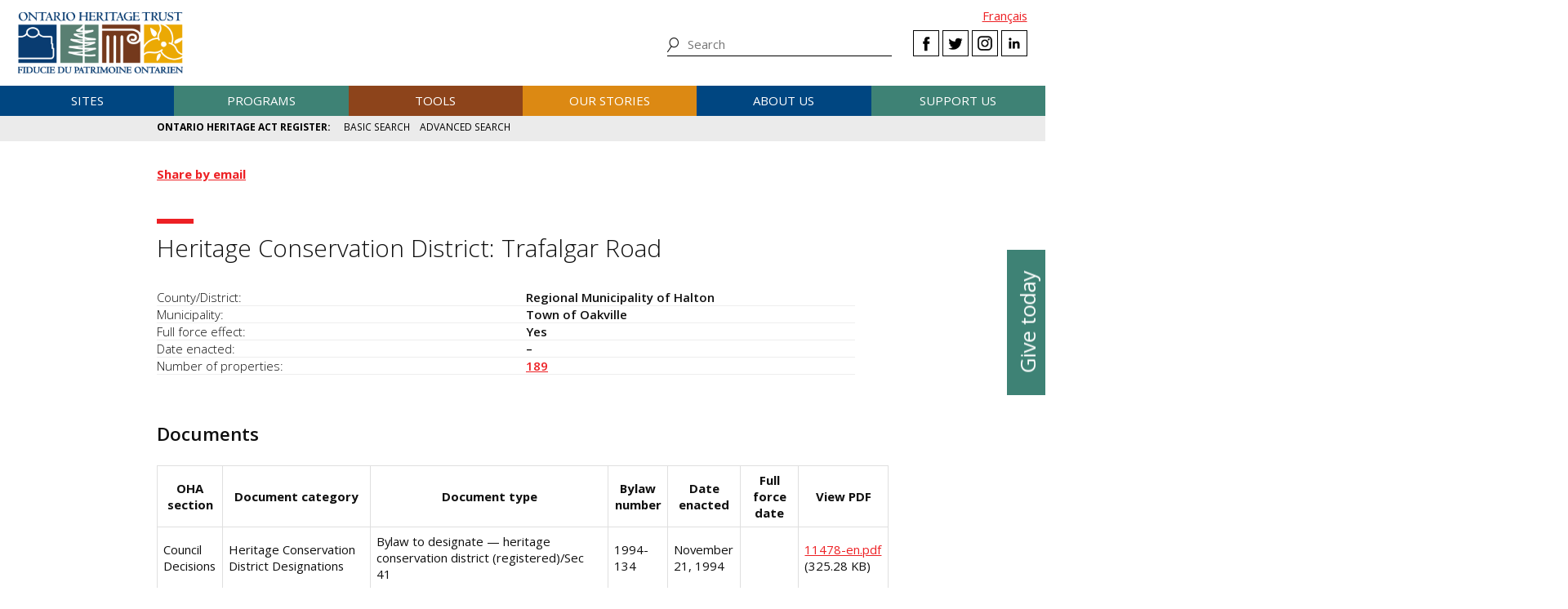

--- FILE ---
content_type: text/html; charset=UTF-8
request_url: https://www.heritagetrust.on.ca/en/oha/hcd-details?id=64
body_size: 9509
content:
<!DOCTYPE html>
<html xmlns="http://www.w3.org/1999/xhtml" lang="en-US">
<head>
	<meta http-equiv="content-type" content="text/html; charset=utf-8" />
	<meta http-equiv="X-UA-Compatible" content="IE=edge" />
	
	<meta name="viewport" content="width=device-width, initial-scale=1.0">
	
							<link rel="home" href="https://www.heritagetrust.on.ca/" />

	<!-- include fonts and font icons -->
	<link href="https://fonts.googleapis.com/css?family=Open+Sans+Condensed:300%7COpen+Sans:300,400,400i,600,700" rel="stylesheet">
	<script src="https://use.fontawesome.com/e2a3fb38c3.js"></script>

	<!-- styles included via @import will not be parsed by respond.js -->
	<style media="all" type="text/css">
		@import url('/scripts/jquery.bxslider/jquery.bxslider.css');
		@import url('/scripts/slick/slick.css');
		@import url('/scripts/slick/slick-theme.css');
		@import url('/scripts/pickadate/lib/themes/default.css');
		@import url('/scripts/pickadate/lib/themes/default.date.css');
		@import url('/scripts/pickadate/lib/themes/default.time.css');
		@import url('/scripts/featherlight/featherlight.css');
		@import url('/styles/base.css');
		@import url('/styles/layout.css');
		@import url('/styles/main.css?v=5');
		@import url('/styles/calendar.css');
		@import url('/styles/modifications.css');
		@import url('/styles/pow.css');
		@import url('/styles/myontario.css');
		@import url('/styles/banner.css');
		@import url('/scripts/jquery.autocomplete/jquery.auto-complete.css');
		@import url('/styles/beanstream_cc_form.css');
	</style>

	<style media="print" type="text/css">
		@import url('/styles/print.css');
	</style>

	<!-- this sheet will be parsed by respond.js in ie < 9. Put all responsive rules in it. -->
	<link rel="stylesheet" type="text/css" href="/styles/responsive.css" />

	<!--[if lt IE 9]>
		<script type="text/javascript" src="/scripts/ie/respond.js"></script>
		<script type="text/javascript" src="/scripts/ie/jquery-1.12.4.min.js"></script>
		<script type="text/javascript" src="/scripts/ie/jquery.backgroundSize.js"></script>
		<script type="text/javascript" src="/scripts/pickadate/lib/legacy.js"></script>
		<script type="text/javascript" src="/scripts/ie/ielt9.js"></script>
		<style media="all" type="text/css">
			@import url('/styles/ielt9.css');
		</style>
		<script type="text/javascript">$('main').css('display','block');</script>
	<![endif]-->
	<!--[if lt IE 8]>
		<script src="/scripts/ie/ielt8.js"></script>
		<style media="all" type="text/css">
			@import url('/styles/ielt8.css');
		</style>
	<![endif]-->
	<!--[if gte IE 9]>
		<script src="/scripts/jquery.min.js"></script>
	<![endif]-->
	<!--[if !IE]> -->
		<script src="/scripts/jquery.min.js"></script>
	<!-- <![endif]-->

	<script src="/scripts/jquery.bxslider/jquery.bxslider.min.js"></script>
	<script src="/scripts/slick/slick.min.js"></script>
	<script src="/scripts/jquery.numeric.min.js"></script>
	<script src="/scripts/list.min.js"></script>
	<script src="/scripts/list.pagination.min.js"></script>
	<script src="/scripts/jquery.dotdotdot/src/jquery.dotdotdot.min.js"></script>
	<script src="/scripts/pickadate/lib/picker.js"></script>
	<script src="/scripts/pickadate/lib/picker.date.js"></script>
	<script src="/scripts/pickadate/lib/picker.time.js"></script>
	<script src="/scripts/featherlight/featherlight.js"></script>
	<script src="/scripts/jquery.doubleScroll.js"></script>
	<!--script src="/scripts/lightbox.js"></script-->

    <link rel="stylesheet" type="text/css" href="/scripts/tooltipster/css/tooltipster.bundle.min.css" />
    <link rel="stylesheet" type="text/css" href="/scripts/tooltipster/css/plugins/tooltipster/sideTip/themes/tooltipster-sideTip-light.min.css" />
	<script src="/scripts/tooltipster/js/tooltipster.bundle.min.js"></script>
	<script src="/scripts/parallax.js/parallax.min.js"></script>
	<script src="/scripts/jquery.animateNumber.js"></script>
	<script src="/scripts/multifile/jquery.multifile.js"></script>
	<script src="/scripts/html5form.min.js"></script>

	<script src="/scripts/jquery.autocomplete/jquery.auto-complete.js"></script>
	<script src="/scripts/typeahead.bundle.min.js"></script>

	<script src="/scripts/main.js?v=2"></script>

	<script>
		function oht_translate(text) {
			if (text == 'Close') return "Close";
		}
	</script>

			
													  

		<!-- Google Tag Manager -->
		<script>(function(w,d,s,l,i){w[l]=w[l]||[];w[l].push({'gtm.start':
		new Date().getTime(),event:'gtm.js'});var f=d.getElementsByTagName(s)[0],
		j=d.createElement(s),dl=l!='dataLayer'?'&l='+l:'';j.async=true;j.src=
		'https://www.googletagmanager.com/gtm.js?id='+i+dl;f.parentNode.insertBefore(j,f);
		})(window,document,'script','dataLayer','GTM-55MD33S7');</script>
		<!-- End Google Tag Manager -->
											 
						 
								 
		  
	
		
	<!--[if lt IE 9]>
		<script src="/scripts/ie/html5shiv.js"></script>
	<![endif]-->
<title>Ontario Heritage Act Register | HCD Details</title><meta name="generator" content="SEOmatic">
<meta name="keywords" content="ontario heritage Trust, history, heritage, ontario history, ontario heritage, ontario&#039;s history, ontario&#039;s heritage">
<meta name="description" content="The OHA Register features a searchable database that provides information about properties in Ontario that have been designated using the Ontario Heritage…">
<meta name="referrer" content="no-referrer-when-downgrade">
<meta name="robots" content="all">
<meta content="https://www.facebook.com/OntarioHeritageTrust" property="fb:profile_id">
<meta content="en_CA" property="og:locale">
<meta content="fr_CA" property="og:locale:alternate">
<meta content="Ontario Heritage Trust" property="og:site_name">
<meta content="website" property="og:type">
<meta content="https://www.heritagetrust.on.ca/oha/hcd-details" property="og:url">
<meta content="Ontario Heritage Act Register | HCD Details" property="og:title">
<meta content="The OHA Register features a searchable database that provides information about properties in Ontario that have been designated using the Ontario Heritage…" property="og:description">
<meta content="https://www.heritagetrust.on.ca/images/content/inline/_1200x630_crop_center-center_82_none/logo.png?mtime=1644435941" property="og:image">
<meta content="1200" property="og:image:width">
<meta content="630" property="og:image:height">
<meta content="Ontario Heritage Trust Logo" property="og:image:alt">
<meta content="https://www.instagram.com/onheritage/" property="og:see_also">
<meta content="https://www.youtube.com/HeritageOntario" property="og:see_also">
<meta content="https://www.linkedin.com/company/ontario-heritage-trust" property="og:see_also">
<meta content="https://www.facebook.com/OntarioHeritageTrust" property="og:see_also">
<meta content="https://twitter.com/ONheritage" property="og:see_also">
<meta name="twitter:card" content="summary_large_image">
<meta name="twitter:site" content="@ONheritage">
<meta name="twitter:creator" content="@ONheritage">
<meta name="twitter:title" content="Ontario Heritage Act Register | HCD Details">
<meta name="twitter:description" content="The OHA Register features a searchable database that provides information about properties in Ontario that have been designated using the Ontario Heritage…">
<meta name="twitter:image" content="https://www.heritagetrust.on.ca/images/content/inline/_800x418_crop_center-center_82_none/logo.png?mtime=1644435941">
<meta name="twitter:image:width" content="800">
<meta name="twitter:image:height" content="418">
<meta name="twitter:image:alt" content="Ontario Heritage Trust Logo">
<link href="https://www.heritagetrust.on.ca/oha/hcd-details" rel="canonical">
<link href="https://www.heritagetrust.on.ca" rel="home">
<link type="text/plain" href="https://www.heritagetrust.on.ca/humans.txt" rel="author">
<link href="https://www.heritagetrust.on.ca/fr/oha/hcd-details" rel="alternate" hreflang="fr-ca">
<link href="https://www.heritagetrust.on.ca/oha/hcd-details" rel="alternate" hreflang="x-default">
<link href="https://www.heritagetrust.on.ca/oha/hcd-details" rel="alternate" hreflang="en-ca">
<style>						#navigation > ul > li { width: 16.666666666667%; }
					</style></head>

		

<!--[if lt IE 9]>
<body id="page-hcd-details" class="pagetype-ohaDetailsHCD en ielt8 ielt9">
<![endif]-->
<!--[if gte IE 9]>
<body id="page-hcd-details" class="pagetype-ohaDetailsHCD en">
<![endif]-->
<!--[if !IE]> -->
<body id="page-hcd-details" class="pagetype-ohaDetailsHCD en">
<!-- <![endif]-->

<script src="https://www.doorsopenontario.on.ca/cpresources/43ee45f2/recaptcha_v2_checkbox.js?v=1713209217" defer></script>
<script>if (typeof sproutFormsRecaptchaOnloadCallback === 'undefined') {
    var sproutFormsRecaptchaOnloadCallback = function() {
    new SproutFormsGoogleRecaptchaCheckbox({
    siteKey: '6LdXKgIqAAAAAIAWJ-eWEJdSqoM8qlEzPwmgUK9-',
    theme: 'light',
    size: 'normal',
    customValidityText: "Please fill out this field.",
    grecaptcha: grecaptcha
    });
    };
    };</script>

	<script type="text/javascript">$("body").addClass('js');</script>
	
			<!-- Google Tag Manager (noscript) -->
		<noscript><iframe src="https://www.googletagmanager.com/ns.html?id=GTM-55MD33S7" 
		height="0" width="0" style="display:none;visibility:hidden"></iframe></noscript>
		<!-- End Google Tag Manager (noscript) -->
	
				<header id="header">

				<div id="header-logo">
					<h1 id="oht-logo"><a href="https://www.heritagetrust.on.ca/"><img src="/images/template/logo.png" alt="Ontario Heritage Trust (en-CA)" /></a></h1>
					<a class="access" href="#content">Skip to content</a>
				</div>

				<h2 id="navigation-control-bar"><a href="#navigation" id="navigation-trigger">Menu</a></h2>

				<div id="navigation-wrapper">

					<p id="language_select">
												
						
													<a href="https://www.heritagetrust.on.ca/fr/oha/hcd-details?id=64">Fran&ccedil;ais</a>
											</p>

					<ul class="social" id="header-social">
							<li><a class="facebook" href="#facebook-select" data-featherlight="#facebook-select" data-featherlight-root="#footer">Facebook</a></li>
							<li><a class="twitter" target="_BLANK" href="https://twitter.com/@ONheritage">Twitter</a></li>
							<li><a class="instagram" target="_BLANK" href="https://www.instagram.com/onheritage/">Instagram</a></li>
							<li><a class="linkedin" target="_BLANK" href="https://www.linkedin.com/company/ontario-heritage-trust">LinkedIn</a></li>
					</ul>

					<h2 id="sitesearch-trigger">Search</h2>
					<form id="sitesearch" action="https://www.heritagetrust.on.ca/site-search">
						<input type="text" class="globalsearch" name="fields[keywords]" placeholder="Search" />
						<input type="submit" value="Search" class="access" />
					</form>					
					
						<nav id="navigation">
							<ul><li class="craft\elements\Entry">																						
											<a href="#submenu-sites">Sites</a>
											<div class="submenu">
												<ul class="content" id="submenu-sites">
													<li class="submenu-header-inline">
														<a href="https://www.heritagetrust.on.ca/pages/sites" >Sites</a>
													</li><li class="craft\elements\Entry"><a href="https://www.heritagetrust.on.ca/pages/sites/conservation" >Conservation</a></li><li class="craft\elements\Entry"><a href="https://www.heritagetrust.on.ca/pages/sites/property-portfolio-review" >Property portfolio review</a></li><li class="craft\elements\Category"><a href="https://www.heritagetrust.on.ca/property-types/buildings" >Buildings</a></li><li class="craft\elements\Category"><a href="https://www.heritagetrust.on.ca/property-types/museums" >Museums</a></li><li class="craft\elements\Category"><a href="https://www.heritagetrust.on.ca/property-types/easement-properties" >Easement properties</a></li><li class="craft\elements\Category"><a href="https://www.heritagetrust.on.ca/property-types/natural-heritage" >Natural heritage</a></li><li class="craft\elements\Entry"><a href="https://www.heritagetrust.on.ca/pages/sites/collections" >Collections</a></li><li class="craft\elements\Entry"><a href="https://www.heritagetrust.on.ca/pages/sites/archaeology" >Archaeology</a></li><li class="craft\elements\Entry"><a href="https://www.heritagetrust.on.ca/pages/about-us/heritage-venues" >Rentals</a></li></ul>
												<a href="#" class="main-nav-close">x</a>
											</div></li><li class="craft\elements\Entry">																						
											<a href="#submenu-programs">Programs</a>
											<div class="submenu">
												<ul class="content" id="submenu-programs">
													<li class="submenu-header-inline">
														<a href="https://www.heritagetrust.on.ca/pages/programs" >Programs</a>
													</li><li class="craft\elements\Entry"><a href="https://www.heritagetrust.on.ca/pages/programs/provincial-plaque-program" >Provincial Plaque Program</a></li><li class="craft\elements\Entry"><a href="https://www.heritagetrust.on.ca/pages/programs/doris-mccarthy-artist-in-residence-program" >Doris McCarthy Artist-in-Residence Program</a></li><li class="craft\elements\Entry"><a href="https://www.heritagetrust.on.ca/pages/programs/lgoha" >Lieutenant Governor&#039;s Ontario Heritage Awards</a></li><li class="craft\elements\Entry"><a href="https://www.heritagetrust.on.ca/pages/programs/doors-open-ontario" >Doors Open Ontario</a></li><li class="craft\elements\Entry"><a href="https://www.heritagetrust.on.ca/pages/programs/heritage-week" >Heritage Week</a></li><li class="craft\elements\Entry"><a href="https://www.heritagetrust.on.ca/pages/programs/premiers-gravesites-program" >Premiers&#039; Gravesites Program</a></li><li class="craft\elements\Entry"><a href="https://www.heritagetrust.on.ca/pages/programs/education-and-outreach" >Education and Outreach</a></li><li class="craft\elements\Entry"><a href="https://www.heritagetrust.on.ca/pages/programs/intangible-cultural-heritage" >Intangible Cultural Heritage</a></li></ul>
												<a href="#" class="main-nav-close">x</a>
											</div></li><li class="craft\elements\Entry">																						
											<a href="#submenu-tools">Tools</a>
											<div class="submenu">
												<ul class="content" id="submenu-tools">
													<li class="submenu-header-inline">
														<a href="https://www.heritagetrust.on.ca/pages/tools" >Tools</a>
													</li><li class="craft\elements\Entry"><a href="https://www.heritagetrust.on.ca/pages/tools/understanding-adaptive-reuse" >Understanding adaptive reuse</a></li><li class="craft\elements\Entry"><a href="https://www.heritagetrust.on.ca/pages/tools/collections-database" >Collections database</a></li><li class="craft\elements\Entry"><a href="https://www.heritagetrust.on.ca/online-plaque-guide" >Plaque database</a></li><li class="craft\elements\Entry"><a href="https://www.heritagetrust.on.ca/places-of-worship/places-of-worship-database" >Places of Worship Inventory</a></li><li class="craft\elements\Entry"><a href="https://www.heritagetrust.on.ca/pages/tools/ontario-heritage-act-register" >Ontario Heritage Act Register</a></li><li class=""><a href="https://www.heritage-matters.ca" >Heritage Matters e-magazine</a></li><li class="craft\elements\Entry"><a href="https://www.heritagetrust.on.ca/pages/tools/conservation-districts" >Heritage Conservation Districts</a></li><li class="craft\elements\Entry"><a href="https://www.heritagetrust.on.ca/pages/tools/conservation-easements" >Conservation easements</a></li><li class="craft\elements\Entry"><a href="https://www.heritagetrust.on.ca/pages/tools/developing-your-own-local-markers" >Local markers</a></li><li class="craft\elements\Entry"><a href="https://www.heritagetrust.on.ca/pages/tools/tools-for-conservation" >Tools for conservation</a></li><li class="craft\elements\Entry"><a href="https://www.heritagetrust.on.ca/pages/tools/data-inventories" >Data inventories</a></li></ul>
												<a href="#" class="main-nav-close">x</a>
											</div></li><li class="craft\elements\Entry">																						
											<a href="#submenu-ourStories">Our stories</a>
											<div class="submenu">
												<ul class="content" id="submenu-ourStories">
													<li class="submenu-header-inline">
														<a href="https://www.heritagetrust.on.ca/pages/our-stories" >Our stories</a>
													</li><li class="craft\elements\Entry"><a href="https://www.heritagetrust.on.ca/pages/our-stories/ontarios-military-heritage" >Ontario&#039;s military heritage</a></li><li class="craft\elements\Entry"><a href="https://www.heritagetrust.on.ca/pages/our-stories/expanding-the-narrative" >Expanding the narrative</a></li><li class="craft\elements\Entry"><a href="https://www.heritagetrust.on.ca/pages/our-stories/ontarios-black-heritage" >Ontario&#039;s Black heritage</a></li><li class="craft\elements\Entry"><a href="https://www.heritagetrust.on.ca/pages/our-stories/indigenous-heritage-in-ontario" >Indigenous heritage in Ontario</a></li><li class="craft\elements\Entry"><a href="https://www.heritagetrust.on.ca/pages/our-stories/interpretive-themes" >Interpretive themes</a></li><li class="craft\elements\Entry"><a href="https://www.heritagetrust.on.ca/myontario" >MyOntario – A vision over time</a></li><li class="craft\elements\Entry"><a href="https://www.heritagetrust.on.ca/pages/our-stories/slavery-to-freedom" >Slavery to Freedom</a></li><li class="craft\elements\Entry"><a href="https://www.heritagetrust.on.ca/pages/our-stories/exhibits" >Exhibits</a></li><li class="craft\elements\Entry"><a href="https://www.heritagetrust.on.ca/pages/publications" >Publications</a></li></ul>
												<a href="#" class="main-nav-close">x</a>
											</div></li><li class="craft\elements\Entry">																						
											<a href="#submenu-aboutUs">About us</a>
											<div class="submenu">
												<ul class="content" id="submenu-aboutUs">
													<li class="submenu-header-inline">
														<a href="https://www.heritagetrust.on.ca/pages/about-us" >About us</a>
													</li><li class="craft\elements\Entry"><a href="https://www.heritagetrust.on.ca/pages/about-us/our-vision" >Our vision</a></li><li class="craft\elements\Entry"><a href="https://www.heritagetrust.on.ca/pages/about-us/our-mandate" >Our mandate</a></li><li class="craft\elements\Entry"><a href="https://www.heritagetrust.on.ca/pages/about-us/annual-report" >Annual report</a></li><li class="craft\elements\Entry"><a href="https://www.heritagetrust.on.ca/pages/about-us/board-of-directors" >Board of Directors</a></li><li class="craft\elements\Entry"><a href="https://www.heritagetrust.on.ca/pages/about-us/disclosure-of-travel-and-hospitality-expenses" >Disclosure of Travel and Hospitality Expenses</a></li><li class="craft\elements\Entry"><a href="https://www.heritagetrust.on.ca/pages/about-us/contact-us" >Contact us</a></li><li class="craft\elements\Entry"><a href="https://www.heritagetrust.on.ca/pages/about-us/heritage-venues" >Rentals</a></li></ul>
												<a href="#" class="main-nav-close">x</a>
											</div></li><li class="craft\elements\Entry">																						
											<a href="#submenu-supportUs">Support us</a>
											<div class="submenu">
												<ul class="content" id="submenu-supportUs">
													<li class="submenu-header-inline">
														<a href="https://www.heritagetrust.on.ca/pages/support-us/donations" >Support us</a>
													</li><li class="craft\elements\Entry"><a href="https://www.heritagetrust.on.ca/pages/support-us/donations" >Donate</a></li><li class="craft\elements\Entry"><a href="https://www.heritagetrust.on.ca//user_assets/documents/OHT-2023-24-AR-EN.pdf#page=7" >2023-24 Donors, funders and sponsors</a></li><li class="craft\elements\Entry"><a href="https://www.heritagetrust.on.ca/pages/support-us/impact-statement" >Impact statement</a></li></ul>
												<a href="#" class="main-nav-close">x</a>
											</div></li></ul>
						</nav>
									</div>
			</header>
	
	
	<article id="main">

					<!--  -->

		
<!--  -->


		
		
	<div id="banner_controls">
		<div class="bx-custom-controls">
			<div class="banner-controls"></div>
			<div class="banner-pager"></div>
		</div>
	</div>

	<h2 id="secondary-navigation-control-bar">
		<a id="secondary-navigation-trigger" href="#secondary_navigation">Menu</a>
	</h2>
				<nav id="secondary_navigation">
		<ul class="content">
			<li id="sectionhome"><a href="https://www.heritagetrust.on.ca/pages/tools/ontario-heritage-act-register">Ontario Heritage Act Register</a></li>
			<li ><a href="https://www.heritagetrust.on.ca/oha/basic-search">Basic search</a>
			<li ><a href="https://www.heritagetrust.on.ca/oha/advanced-search">Advanced search</a>
		</ul>
	</nav>

		<section id="content" class="content clearfix">

			
	

	

		
			

			<p><strong><a href="mailto:?subject=Trafalgar%20Road%20-%20Ontario%20Heritage%20Trust&amp;body=I%27d%20like%20to%20share%20a%20Heritage%20Conservation%20District%20from%20the%20Ontario%20Heritage%20Trust%27s%20website%20with%20you.%0A%0APlease%20follow%20the%20link%20below%20to%20view%20Trafalgar%20Road%20in%20the%20Ontario%20Heritage%20Act%20Register%20database%3A%0A%0Ahttps%3A%2F%2Fwww.heritagetrust.on.ca%2Foha%2Fhcd-details%3Fid%3D64">Share by email</a></strong></p>


<h1 id="pow_property_name" class="clear" data-attr-id="64">Heritage Conservation District: Trafalgar Road</h1>

<dl class="clear data">
	<dt>County/District</dt>
	<dd>Regional Municipality of Halton</dd>

	<dt>Municipality</dt>
	<dd>Town of Oakville</dd>

	<dt>Full force effect</dt>
	<dd>Yes</dd>

	<dt>Date enacted</dt>
	<dd>
					&ndash;
			</dd>

	<dt>Number of properties</dt>
	<dd>
		<a href="https://www.heritagetrust.on.ca/oha/search-results?handle=pow-form&amp;fields[heritage_conservation_district]=64">
		189
		</a>
	</dd>
</dl>

<br class="clear" />

	<h2>Documents</h2>
	<table>
		<thead>
			<tr>
				<th scope="col">OHA section</th>
				<th scope="col">Document category</th>
				<th scope="col">Document type</th>
				<th scope="col">Bylaw number</th>
				<th scope="col">Date enacted</th>
				<th scope="col">Full force date</th>
				<th scope="col">View PDF</th>
			</tr>
		</thead>
		<tbody>
							<tr>
				<td>Council Decisions</td>
				<td>Heritage Conservation District Designations</td>
				<td>Bylaw to designate &mdash; heritage conservation district (registered)/Sec 41</td>
				<td>1994-134</td>
				<td>November 21, 1994</td>
				<td></td>
				<td><a href="details/file?id=11478" target="_BLANK">11478-en.pdf</a> (325.28&nbsp;KB)</td>
			</tr>
				</tbody>
	</table>

	

		</section>

		<div id="asides" class="content clearfix">
					</div>

		<footer class="wide" id="back-to-top">
	<div class="content">
		<a href="#main">Back to top</a>
	</div>
</footer>
	</article>

	        
    <aside id="sidebutton">
      <a href="https://www.heritagetrust.on.ca/pages/support-us/donations">Give today</a>
    </aside>

    		    	
						<footer id="footer">
				<div class="content">
					<div class="grid one-half cols">
						<div class="grid one-third">
							<ul>
																	<li class="craft\elements\Entry">
										<a href="https://www.heritagetrust.on.ca/pages/sites" >Sites</a>
									</li>
																	<li class="craft\elements\Entry">
										<a href="https://www.heritagetrust.on.ca/pages/programs" >Programs</a>
									</li>
																	<li class="craft\elements\Entry">
										<a href="https://www.heritagetrust.on.ca/pages/tools" >Tools</a>
									</li>
																	<li class="craft\elements\Entry">
										<a href="https://www.heritagetrust.on.ca/pages/our-stories" >Our stories</a>
									</li>
																	<li class="craft\elements\Entry">
										<a href="https://www.heritagetrust.on.ca/pages/about-us" >About us</a>
									</li>
																	<li class="craft\elements\Entry">
										<a href="https://www.heritagetrust.on.ca/pages/support-us/donations" >Give</a>
									</li>
															</ul>
						</div>
						<div class="grid two-third">
							<ul>
																	<li class="craft\elements\Entry">
										<a href="https://www.heritagetrust.on.ca/pages/media-centre" >Media Centre</a>
									</li>
																	<li class="craft\elements\Entry">
										<a href="https://www.heritagetrust.on.ca/pages/publications" >Publications</a>
									</li>
																	<li class="craft\elements\Entry">
										<a href="https://www.heritagetrust.on.ca/pages/about-us/heritage-venues" >Rentals</a>
									</li>
															</ul>
						</div>
					</div>
					<div class="grid one-half right">
						<div class="grid one-half right">

							Connect with us

							<ul class="social" id="footer-social">
								<li><a class="facebook" href="#facebook-select" data-featherlight="#facebook-select" data-featherlight-root="#footer">Facebook</a></li>
								<li><a class="twitter" target="_BLANK" href="https://twitter.com/@ONheritage">Twitter</a></li>
								<li><a class="instagram" target="_BLANK" href="https://www.instagram.com/onheritage/">Instagram</a></li>
								<li><a class="linkedin" target="_BLANK" href="https://www.linkedin.com/company/ontario-heritage-trust">LinkedIn</a></li>
							</ul>

							<ul>
																	<li class="craft\elements\Entry ">
										<a href="https://www.heritagetrust.on.ca/pages/feedback" >Feedback</a>
									</li>
																	<li class="craft\elements\Entry ">
										<a href="https://www.heritagetrust.on.ca/pages/about-us/contact-us" >Contact us</a>
									</li>
																	<li class="craft\elements\Entry ">
										<a href="https://www.heritagetrust.on.ca/sitemap" >Sitemap</a>
									</li>
																	<li class="craft\elements\Entry buttons">
										<a href="https://www.heritagetrust.on.ca/pages/subscr1ption" >Subscribe</a>
									</li>
															</ul>

							<div id="facebook-select">
								<div class="content content-center">
									<h3>Select a Facebook page to visit</h3>
									<div class="grid one-half first content-center">
										<a class="facebook fb-oht" target="_BLANK" href="https://www.facebook.com/OntarioHeritageTrust"><img src="/images/template/logo.png" alt="Ontario Heritage Trust" /></a>
									</div>
									<div class="grid one-half last content-center">
										<a class="facebook fb-ewg" target="_BLANK" href="https://www.facebook.com/elginwintergardentheatres">
											<img src="/images/template_ewg/logo.png" alt="The Elgin and Winter Garden Theatre" />
										</a>
									</div>
								</div>
								<br class="clear" />
							</div>

						</div>
					</div>
					<div id="final-menu" class="clear">
						<ul>
																							<li>
									<a href="https://www.ontario.ca/page/copyright-information" target="_blank">© King&#039;s Printer for Ontario, 2026</a>
								</li>
																							<li>
									<a href="https://www.ontario.ca/page/privacy-statement" target="_blank">Privacy statement</a>
								</li>
																							<li>
									<a href="https://www.ontario.ca/page/terms-use" target="_blank">Terms of use</a>
								</li>
																							<li class="craft\elements\Entry">
									<a href="https://www.heritagetrust.on.ca/pages/accessibility" >Accessibility</a>
								</li>
													</ul>
						<p>Photos &copy; Ontario Heritage Trust, unless otherwise indicated.</p>
					</div>
				</div>
				<br class="clear" />
			</footer>
			
			<!-- addthis social media -->
		<script type="text/javascript" src="//s7.addthis.com/js/300/addthis_widget.js#pubid=ra-583312ad095fb0d3"></script>

		<!-- disqus comment counts -->
		<script id="dsq-count-scr" src="//ontario-heritage-trust.disqus.com/count.js" async></script>
	

<script src="https://www.google.com/recaptcha/api.js?onload=sproutFormsRecaptchaOnloadCallback&amp;render=explicit&amp;hl=en" async defer></script>

<script type="application/ld+json">{"@context":"http://schema.org","@graph":[{"@type":"GovernmentOrganization","description":"The OHA Register features a searchable database that provides information about properties in Ontario that have been designated using the Ontario Heritage Act (OHA).","image":{"@type":"ImageObject","url":"https://www.heritagetrust.on.ca/images/content/inline/_1200x630_fit_center-center_82_none/logo.png?mtime=1644435941"},"mainEntityOfPage":"https://www.heritagetrust.on.ca/oha/hcd-details","name":"Ontario Heritage Act Register | HCD Details","url":"https://www.heritagetrust.on.ca/oha/hcd-details"},{"@id":"https://www.heritagetrust.on.ca#identity","@type":"GovernmentOrganization","address":{"@type":"PostalAddress","addressCountry":"Canada","addressLocality":"Toronto","addressRegion":"ON","postalCode":"M5C 1J3","streetAddress":"10 Adelaide Street East"},"description":"The Ontario Heritage Trust has a provincewide mandate to conserve, interpret and share Ontario’s heritage.","email":"marketing@heritagetrust.on.ca","image":{"@type":"ImageObject","height":"214","url":"https://www.heritagetrust.on.ca/images/content/inline/logo.png","width":"578"},"logo":{"@type":"ImageObject","height":"60","url":"https://www.heritagetrust.on.ca/images/content/inline/_600x60_fit_center-center_82_none/logo.png?mtime=1644435941","width":"162"},"name":"Ontario Heritage Trust","sameAs":["https://twitter.com/ONheritage","https://www.facebook.com/OntarioHeritageTrust","https://www.linkedin.com/company/ontario-heritage-trust","https://www.youtube.com/HeritageOntario","https://www.instagram.com/onheritage/"],"telephone":"+1-416-325-5000","url":"https://www.heritagetrust.on.ca"},{"@id":"#creator","@type":"LocalBusiness","image":{"@type":"ImageObject","height":"214","url":"https://www.heritagetrust.on.ca/images/content/inline/logo.png","width":"578"},"logo":{"@type":"ImageObject","height":"60","url":"https://www.heritagetrust.on.ca/images/content/inline/_600x60_fit_center-center_82_none/logo.png?mtime=1644435941","width":"162"},"priceRange":"$"},{"@type":"BreadcrumbList","description":"Breadcrumbs list","itemListElement":[{"@type":"ListItem","item":"https://www.heritagetrust.on.ca","name":"Welcome to the OHT website","position":1},{"@type":"ListItem","item":"https://www.heritagetrust.on.ca/oha/hcd-details","name":"HCD Details","position":2}],"name":"Breadcrumbs"}]}</script><script>var hasVideo;
var video;


$( document ).ready(function() {
hasVideo = 0;
console.log('ready')
if(hasVideo){
	console.log('has video')
	$(".bx-controls-auto").hide();
	// Get the video
	video = document.getElementById("headerSliderVideo");
	if(video.play){
		video.pause();
		console.log('video paused')
	}
	// Pause and play the video, and change the button text
	function toggleVideoPause() {
	  if (video.paused) {
		video.play();
		$(".bx-controls-auto-item").html('<a class="bx-stop" href="">Stop</a>');
	
	  } else {
		video.pause();
		$(".bx-controls-auto-item").html('<a class="bx-start" href="">Start</a>');
	
	  }
	}

	$(document).on('click','.bx-start',function(){
		video.play();
		$(".bx-controls-auto-item").html('<a class="bx-stop" href="">Stop</a>');
		
	
	});
	$(document).on('click','.bx-stop',function(){
		video.pause();
		$(".bx-controls-auto-item").html('<a class="bx-start" href="">Start</a>');
		
	
	});

	document.getElementById('headerSliderVideo').addEventListener('ended',myHandler,false);

    function myHandler(e) {

		console.log('video ended')
		
		
		if($(".bx-start").length == 0){
			$(".bx-controls-auto-item").html('<a class="bx-start" href="">Start</a>');
		}
		
		<!-- $(".bx-next").trigger('click'); -->
		<!-- $(".bx-start").trigger('click'); -->
		<!-- video.pause(); -->
		
		$sliderVideo.startAuto();
		$sliderVideo.goToNextSlide();
		$(".bx-controls-auto").hide();
	}
	


	$(document).on('click','.bx-prev',function(){
 
		if($(".videoSlide").is(":visible")){
			if (video.paused) {
				video.play();
			}
			$(".bx-controls-auto").show();
			if($(".bx-start").length){
				$(".bx-controls-auto-item").html('<a class="bx-stop" href="">Stop</a>');
			}
			
		}else{
			if(video.play){
				video.pause();
			}
			$(".bx-controls-auto").hide();
		}
	});



	$(document).on('click','.bx-next',function(){

		if(!$(".videoSlide").is(":visible")){
			
			$(".bx-controls-auto").hide();
			if(video.play){
				video.pause();
			}
		}else{
			if (video.paused) {
				video.play();
			}
			$(".bx-controls-auto").show();
		}
	
	});


	$("#headerSliderVideo").click(function(){
		toggleVideoPause();
	});
	$("#videoSliderContainer").click(function(){console.log('click')})
	var isMobile = /iPhone|iPad|iPod|Android/i.test(navigator.userAgent);
	if (isMobile) {
		console.log('ismobile');
	}else{
		<!-- toggleVideoPause(); -->
	}




	respondToVisibility = function(element, callback) {
		var options = {
		  root: document.documentElement
		}
	  
		var observer = new IntersectionObserver((entries, observer) => {
		  entries.forEach(entry => {
			callback(entry.intersectionRatio > 0);
		  });
		}, options);
	  
		observer.observe(element);
	  }
	  
	  respondToVisibility(document.getElementById("videoSliderContainer"), visible => {
		  const feedbackEl = document.getElementById("visibilityFeedback");
		if(visible) {
			console.log('visible')
			$sliderVideo.stopAuto();
			video.play();
			$(".bx-controls-auto").show();
			if($(".bx-start").length){
				$(".bx-controls-auto-item").html('<a class="bx-stop" href="">Stop</a>');
			}

		 }
		 else {
			console.log('hidden')
			 $(".bx-controls-auto").hide();
		 }
	  });
	  //PAUSE VIDEO ON SPACE BAR
	  document.body.onkeyup = function(e){
	
		if(e.keyCode == 32){
	
			if(video.play){video.pause()}
		}
	}
}else{
	console.log('no video')
}
});</script></body>
</html>


--- FILE ---
content_type: text/css
request_url: https://www.heritagetrust.on.ca/styles/beanstream_cc_form.css
body_size: 752
content:
#beanstream_form .container {
    background-color: rgb(189, 222, 245);
    margin: 10px auto;
    width: 100%;
    border: none;
    border-radius: 4px;
}
#beanstream_form #checkout-form {
    margin: 0;
}
/* card images are added to card number */
#beanstream_form #card-number {
    background-image: none;

    background-origin: content-box;
    background-position: calc(100% + 40px) center;
    background-repeat: no-repeat;
    background-size: contain;
}

#beanstream_form #card-number-error,
#beanstream_form #card-cvv-error,
#beanstream_form #card-expiry-error {
  display: block;
  color: #F00;
}

/* feedback is displayed after tokenization */
#beanstream_form #feedback {
    position: relative;
    left: 15px;
    display: inline-block;
    background-color: transparent;
    border: 0px solid rgba(200, 200, 200, 1);
    border-radius: 4px;
    transition: all 100ms ease-out;
    padding: 11px;
}

#beanstream_form #feedback.error {
    color: red;
    border: 1px solid;
}

#beanstream_form #feedback.success {
    color: seagreen;
    border: 1px solid;
}

  #beanstream_form:before {
    position: fixed;
    left: 0;
    top: 0;
    content: " ";
    width: 100%;
    height: 100%;
    z-index: 99999;
    background: rgba(0,0,0,0.5);
  }

  #beanstream_form .container {
    position: fixed;
    top: 50%;
    left: 50%;
    transform: translate(-50%, -50%);
    box-shadow: 0 0 10px #000;
    z-index: 100000;
    margin: 0;
    border: none;
    background: transparent;
      max-width: 30em;
  }
  #beanstream_form .container form {
    margin: auto;
    padding-top: 0;
  }
  #beanstream_form .container form {
    margin: auto;
  }
  #beanstream_form .container form div#card-number,
  #beanstream_form .container form div#card-ccv,
  #beanstream_form .container form div#card-expiry {
    background-position: top right;
    background-size: 2.25em;
  }

  #beanstream_form .container iframe {
    height: 1.5em;
    padding: 0.2em 0 0 0.2em;
    border: 1px solid #ddd!important;
  }

  #beanstream_form #card-number {
    background-position: right;
  }

  #fields-amount-field-dd {
    position: relative;
    padding-left: 1.5em;
    overflow: hidden;
  }
  #fields-amount-field-dd::before {
    content: "$";
    position: absolute;
    left: 0.25em;
    line-height: 2.5em;
  }
